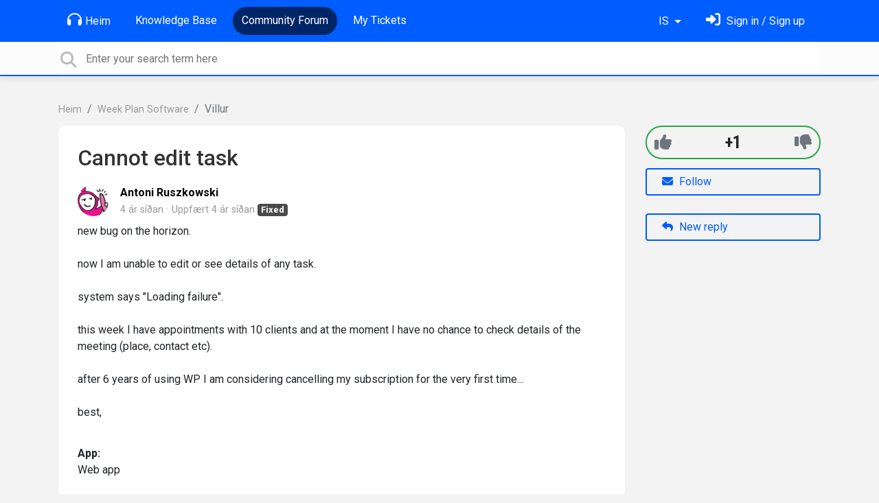

--- FILE ---
content_type: text/html; charset=utf-8
request_url: https://support.weekplan.net/communities/1/topics/10191-cannot-edit-task?lang=is
body_size: 9233
content:
<!doctype html>
<html lang="is" dir="ltr" class="view-community page-item " data-view="community" data-page="item" data-forum="1" data-topic="10191" >
    <head>
        
        <meta charset="utf-8">
        <meta http-equiv="X-UA-Compatible" content="IE=edge">
        <link rel="canonical" href="https://support.weekplan.net/communities/1/topics/10191-cannot-edit-task"/>
        
        
        
        <meta name="viewport" content="width=device-width, initial-scale=1.0" />
        
        <link rel="shortcut icon" href="/s/attachments/4972/0/1/8132af14efe5f7e457a2a724c1ee5c4d.png" />

        
<link href="/s/libs/bootstrap/4.3.1/bootstrap.min.css" rel="preload" as="style" onload="this.onload=null;this.rel='stylesheet'" />
<noscript><link href="/s/libs/bootstrap/4.3.1/bootstrap.min.css" rel="stylesheet" type="text/css" /></noscript>

        
<link href="/s/libs/fontawesome/6.5.2/css/all.min.swap.css" rel="preload" as="style" onload="this.onload=null;this.rel='stylesheet'" />
<noscript><link href="/s/libs/fontawesome/6.5.2/css/all.min.swap.css" rel="stylesheet" type="text/css" /></noscript>


        <link rel="stylesheet" href="/s/compress/css/output.a616977998b2.css" type="text/css">

        
            <!-- Custom PROD CSS for portal -->
            
<link href="/s/css/portal/4972.1.css?version=1763924401" rel="preload" as="style" onload="this.onload=null;this.rel='stylesheet'" />
<noscript><link href="/s/css/portal/4972.1.css?version=1763924401" rel="stylesheet" type="text/css" /></noscript>

        

        

        <script>
        // GLOBAL VARS ON TOP ONLY
        // will move to global vars later
        var initqueue = [];
        if (typeof __subfolder == 'undefined') var __subfolder='';
        var _ue_globals=[];
        _ue_globals['is_staff'] = false;
        _ue_globals['user_id'] = 'None';
        _ue_globals['lang_code'] = 'is';
        _ue_globals['lang_direction'] = 'ltr';
        _ue_globals['datepicker_lang_code'] = 'en';
        _ue_globals['forum_selected'] = '1';
        _ue_globals['redactor_file_upload'] = false;
        _ue_globals['ue_version'] = 3;
        _ue_globals['max_image_upload_size'] = 5242880;
        _ue_globals['max_file_upload_size'] = 20971520;


        
        

        
        
        var _str_delete_confirmation_ = "Are you sure you want to delete this object?";
        
        function _checkYT(img){
            if(img.naturalHeight <= 90){
                var path = img.src;
                var altpath = path.replace('/maxresdefault.webp','/hqdefault.jpg').replace('/vi_webp/','/vi/');
                if (altpath != path){
                    img.src = altpath;
                }
            }
        }
        </script>

        <!-- Title for the page -->
<title>Cannot edit task / Week Plan</title>

	<meta name="description" content="New bug on the horizon.now I am unable to edit or see details of any task.system says &quot;Loading failure&quot;.this week I have appointments with 10 clients and at the">


<!-- Fonts -->
<link href="https://fonts.gstatic.com" rel="preconnect">
<link href="https://fonts.googleapis.com/css?family=Roboto:400,500,600,700|Roboto+Condensed:700&display=swap" rel="preload" as="style" onload="this.onload=null;this.rel='stylesheet'"/>
<noscript>
    <link href="https://fonts.googleapis.com/css?family=Roboto:400,500,600,700|Roboto+Condensed:700&display=swap" rel="stylesheet" type="text/css" />
</noscript>

<!-- facebook share https://developers.facebook.com/docs/plugins/share-button/ -->
<meta property="og:url"           content="https://support.weekplan.net/communities/1/topics/10191-cannot-edit-task?lang=is" />
<meta property="og:type"          content="website" />
<meta property="og:title"         content="Cannot edit task / Week Plan / Week Plan" />
<meta property="og:description"   content="New bug on the horizon.now I am unable to edit or see details of any task.system says &quot;Loading failure&quot;.this week I have appointments with 10 clients and at the" />
<meta property="og:image"         content="" />
        
    
    </head>

    <body class="d-flex flex-column h-100">
        
        
        
        

        <div class="tmpl-layout">
	
	<header class="tmpl-header background-type-color">
	<!-- UE Navbar block -->
	<nav class="tmpl-navigation navbar navbar-expand-lg navbar-dark ue-section-navbar ue-section-navbar-only">
  <div class="container">
    <button class="navbar-toggler" type="button" data-toggle="collapse" data-target="#navbarNavDropdown" aria-controls="navbarNavDropdown" aria-expanded="false" aria-label="Toggle navigation">
      <span class="navbar-toggler-icon"></span>
    </button>
    <div class="collapse navbar-collapse" id="navbarNavDropdown">
      

    <ul class="navbar-nav">
      
          
          <li class="nav-item ue-nav-item-portal">
            
            <a class="nav-link" href="/"><i class="fas fa-headphones"></i>Heim</a>
            
          </li>
          

      
          
          <li class="nav-item ue-nav-item-knowledgebase">
            
            <a class="nav-link" href="/knowledge-bases/4-documentation"><i class="fas fa-book"></i>Knowledge Base</a>
            
          </li>
          

      
          
          <li class="nav-item ue-nav-item-feedback active">
            
            <a class="nav-link" href="/communities/1-week-plan-software"><i class="fas fa-th-large"></i>Community Forum</a>
            
          </li>
          

      
          
          <li class="nav-item ue-nav-item-helpdesk">
            
            <a class="nav-link" href="/user/tickets"><i class="fas fa-ticket-alt"></i>My Tickets</a>
            
          </li>
          

      
    </ul>


    </div>
    <ul class="navbar-nav ml-auto ue-navbar-right-options">
        

<li class="nav-item dropdown language-selector">
  
    <a class="nav-link dropdown-toggle" data-toggle="dropdown" href="#" role="button" aria-haspopup="true" aria-expanded="false">
        IS
    </a>
    <div class="dropdown-menu">
      
        <a class="dropdown-item" dir="ltr" href="/communities/1/topics/10191-cannot-edit-task?lang=en">English (EN)</a>
      
        <a class="dropdown-item" dir="ltr" href="/communities/1/topics/10191-cannot-edit-task?lang=ru">Русский (RU)</a>
      
        <a class="dropdown-item" dir="ltr" href="/communities/1/topics/10191-cannot-edit-task?lang=es">Español (ES)</a>
      
        <a class="dropdown-item" dir="ltr" href="/communities/1/topics/10191-cannot-edit-task?lang=fr">Français (FR)</a>
      
        <a class="dropdown-item" dir="ltr" href="/communities/1/topics/10191-cannot-edit-task?lang=de">Deutsch (DE)</a>
      
        <a class="dropdown-item" dir="ltr" href="/communities/1/topics/10191-cannot-edit-task?lang=nl">Nederlands (NL)</a>
      
        <a class="dropdown-item" dir="ltr" href="/communities/1/topics/10191-cannot-edit-task?lang=is">Íslenska (IS)</a>
      
        <a class="dropdown-item" dir="ltr" href="/communities/1/topics/10191-cannot-edit-task?lang=et">Eesti (ET)</a>
      
        <a class="dropdown-item" dir="ltr" href="/communities/1/topics/10191-cannot-edit-task?lang=uk">‪Українська‬ (UK)</a>
      
        <a class="dropdown-item" dir="ltr" href="/communities/1/topics/10191-cannot-edit-task?lang=da">Dansk (DA)</a>
      
        <a class="dropdown-item" dir="ltr" href="/communities/1/topics/10191-cannot-edit-task?lang=ca">Català (CA)</a>
      
        <a class="dropdown-item" dir="ltr" href="/communities/1/topics/10191-cannot-edit-task?lang=pl">Polski (PL)</a>
      
    </div>
</li>


        
<li class="nav-item dropdown user-menu">

    <a class="nav-link" rel="nofollow" href="/user/login?next=/communities/1/topics/10191-cannot-edit-task" aria-label="Skráðu þig inn"><i class="fas fa-sign-in-alt"></i><span class="d-none d-md-inline"> Sign in / Sign up</span></a>

</li>

    </ul>
  </div>
</nav>
	<!-- /UE Navbar block -->

	
		
	

	<div class="tmpl-main-search ue-section-search">
  <div class="container">
    
<div id="ue_search" class="ue-module ue-module-search">
    <form action="/search" class="ue-module-search-form" autocomplete="off" id="ue-module-search-form" method="get">
        <input type="hidden" name="csrfmiddlewaretoken" value="6g1vVFTgROkLaYJJ7Z6ZkrMkkR8da4Xk3YfPLSjlS9enx3T8i2BsijOa7l8EJJWC">
        <input type="hidden" name="forum_id" value="1"/>
        
        <input placeholder="Enter your search term here" type="text" name="search" class="input-search" value="" autocomplete="off" data-action="ue-search" data-forum-id="1" data-result-limit="10" data-category-id="0">
    	<div class="ue-module-search-results"></div>
    </form>
</div>

  </div>
</div>
</header>
	<div class="ue-page mb-auto pt-4 pb-4">
		<div class="container">
			<div class="tmpl-community-topic">
  <nav aria-label="breadcrumb">
<ol class="breadcrumb">
  
    
    <li class="breadcrumb-item"><a href="/">Heim</a></li>
    
  
    
    <li class="breadcrumb-item"><a href="/communities/1-week-plan-software">Week Plan Software</a></li>
    
  
    
    <li class="breadcrumb-item active" aria-current="page">Villur</li>
    
  
</ol>
</nav>


  <div class="row">
    <div class="col-md-9 col-xs-12">
      <div class="ue-module-panel-lg">
        <article>

          <h1 class="ue-title">Cannot edit task</h1>
          <div class="ue-item-body">
            <div class="ue-item-details">
              <div class="ue-icon"><img class="avatar" style="height:46px;width:46px;background-color:#FFFFFF;" src="/s/cache/39/48/39480477c4b2732341f1c20b60ea75c2.png" alt="Avatar"/>
</div>
              <div class="ue-info">
                <div class="ue-author-name"><strong><a class="portal-user-link"href="/users/6795-antoni-ruszkowski">Antoni Ruszkowski</a> </strong></div>
                <ul class="ue-meta-group">
                  <li><time datetime="2022-05-31 15:57:40" title="31. maí 2022 15:57">4 ár síðan</time></li>
                  
                    <li>Uppfært <time datetime="2022-06-01 05:29:45" title="1. júní 2022 05:29">4 ár síðan</time></li>
                  
                  <li><span class="badge badge-secondary ue-badge-status" style="background-color:#4A4A4A">Fixed</span></li>
                </ul>
              </div>
            </div>

            <div class="ue-item-content ue-content">
              new bug on the horizon.<br><br>now I am unable to edit or see details of any task.<br><br>system says "Loading failure".<br><br>this week I have appointments with 10 clients and at the moment I have no chance to check details of the meeting (place, contact etc).<br><br>after 6 years of using WP I am considering cancelling my subscription for the very first time...<br><br>best,<br><p></p>
            </div>
        
            
<div class="custom-fields">
  
    <div class="custom-field custom-field-combobox cf_2">
      <div class="custom-field-name">App:</div>
      
          <div class="custom-field-value">Web app</div>
      
    </div>
  
</div>


            <div class="tmpl-tags-in-item ue-item-tags">
  
</div>

            

            

          </div>

        </article>
        

        
      </div>

    </div>

    <div class="col-md-3 col-xs-12">
      <div class="ue-side-panel">
        <aside>
          
  <div class="ue-voter ue-voting-topic voting-view-v3 voting-single ue-item-vote-positive" data-topic-id="10191" title='Voting is disabled' disabled="disabled">

    <div class="ue-vote-positive">
      <a class="ue-vote-btn ue-vote-btn-positive" data-action="vote" data-vote-value="1" href="#" aria-label="+1">
          <i class="fas fa-thumbs-up"></i>
        </a>
        
    </div>

    <div class="vote-value" data-action="vote" data-vote-value="0"><span class="vote-value-plus-count">+1</span></div>


    
    <div class="ue-vote-negative">
      <a class="ue-vote-btn ue-vote-btn-negative" data-action="vote" data-vote-value="-1" href="#" aria-label="-1">
          <i class="fas fa-thumbs-down"></i>
        </a>
        
    </div>
    
  </div>



          <div class="ue-item-actions">
            
<div data-item-id="10191">
    
      
    

    
      <div class="ue-item-action">
        
<button class="btn btn-primary btn-follow" data-toggle="tooltip" data-follow-text="Follow" data-following-text="Following" data-loading-text="<i class='fas fa-sync fa-spin'></i>" data-object-type="topic" data-object-id="10191" data-action="ue-follow-object"><i class="fas fa-envelope"></i> <span>Follow</span></button>

      </div>
    

    

    

    
      <div class="ue-item-action">
        <button class="btn btn-primary ue-btn-new-reply" data-action="ue-reply-new"><i class="fas fa-reply"></i> New reply</button>
      </div>
    
</div>
          </div>
        </aside>
      </div>
    </div>
  </div>

  <div class="tmpl-comments ue-list ue-comments ue-comments-panel">
  
  <div class="row">
    <div class="col-md-9 col-xs-12">
      <div class="ue-module-panel-lg">

      
      <div class="ue-comments-header-placeholder">
          <div class="ue-comments-header">Replies <span class="badge badge-secondary">5</span></div>
          <div>
<ul class="nav nav-pills ue-list-filter">
    
    <li class="nav-item dropdown filter-order">
        <a class="nav-link dropdown-toggle" href="#" id="dropdownMenuButton_order" data-toggle="dropdown" aria-haspopup="true" aria-expanded="false">
            Elsta fyrst
        </a>
        <div class="dropdown-menu" aria-labelledby="dropdownMenuButton_order">
            
                <a class="dropdown-item d-flex justify-content-between align-items-center" href="?lang=is&amp;comment_filter_order=newest">
                    Nýjast fyrst
                    <span class="badge badge-primary badge-pill"></span>
                </a>
            
                <a class="dropdown-item d-flex justify-content-between align-items-center active" href="?lang=is&amp;comment_filter_order=oldest">
                    Elsta fyrst
                    <span class="badge badge-primary badge-pill"></span>
                </a>
            
        </div>
    </li>
    
</ul></div>
      </div>
      

      
        
          <div class="tmpl-comment-item ue-comment" id="comment-24552" data-comment-id="24552" data-user-id="4527">
  <div class="ue-avatar"><img class="avatar" style="height:46px;width:46px;background-color:#FFFFFF;" src="/s/cache/ad/c7/adc76c82255fc83733455a76af52e769.png" alt="Avatar"/>
</div>
  <div>
    <div class="float-right">
      	<div class="ue-voter ue-voting-comment ue-item-vote-positive" data-comment-id="24552">
	
		<a class="ue-vote-btn ue-vote-btn-positive" data-action="vote-comment" data-vote-value="1" href="#" aria-label="+1">
	    	<i class="fas fa-thumbs-up"></i>
	  	</a>
		<div class="ue-votes vote-value" data-action="vote" data-vote-value="0"><span class="vote-value-count">1</span></div>

		
			<a class="ue-vote-btn ue-vote-btn-negative" data-action="vote-comment"  data-vote-value="-1" href="#" aria-label="-1">
	    		<i class="fas fa-thumbs-down"></i>
	  		</a>
		
	
	</div>


    </div>
    <div class="ue-comment-details">
      <strong><a class="portal-user-link"href="/users/4527-geeta">Geeta</a> </strong>
      <ul class="ue-meta-group">
        <!-- leave li.ue-meta-data in one line to hide if content is emply! -->
        <li><time datetime="2022-06-01 02:05:29" title="1. júní 2022 02:05">4 ár síðan</time></li>

        
        
        <li></li>
        <li></li>
        <li></li>
      </ul>
    </div>
    <div class="comment-text ue-content"><p>Hi there,</p>
<p></p>
<p>Sorry for any inconvenience, Issue has been fixed, Please check and revert if issue still exists for you.</p>
<p></p>
<p>Thanks,</p>
<p>Geeta</p></div>
    <div class="ue-comment-actions">
      
<div data-comment-id="24552">
  
 	<a data-action="ue-reply-to" href="#" rel="nofollow"><i class="fas fa-reply"></i><span class="hidden-xs"> Reply</span></a>
  

  

  

  

  <a data-action="ue-show-copy-link" href="/communities/1/topics/10191-cannot-edit-task?redirect_to_reply=24552#comment-24552"><i class="fas fa-link"></i><span class="hidden-xs"> Link</span></a>
</div>
    </div>
  </div>
</div>
        
          <div class="tmpl-comment-item ue-comment" id="comment-24556" data-comment-id="24556" data-user-id="6795">
  <div class="ue-avatar"><img class="avatar" style="height:46px;width:46px;background-color:#FFFFFF;" src="/s/cache/39/48/39480477c4b2732341f1c20b60ea75c2.png" alt="Avatar"/>
</div>
  <div>
    <div class="float-right">
      	<div class="ue-voter ue-voting-comment" data-comment-id="24556">
	
		<a class="ue-vote-btn ue-vote-btn-positive" data-action="vote-comment" data-vote-value="1" href="#" aria-label="+1">
	    	<i class="fas fa-thumbs-up"></i>
	  	</a>
		<div class="ue-votes vote-value" data-action="vote" data-vote-value="0"><span class="vote-value-count">0</span></div>

		
			<a class="ue-vote-btn ue-vote-btn-negative" data-action="vote-comment"  data-vote-value="-1" href="#" aria-label="-1">
	    		<i class="fas fa-thumbs-down"></i>
	  		</a>
		
	
	</div>


    </div>
    <div class="ue-comment-details">
      <strong><a class="portal-user-link"href="/users/6795-antoni-ruszkowski">Antoni Ruszkowski</a> </strong>
      <ul class="ue-meta-group">
        <!-- leave li.ue-meta-data in one line to hide if content is emply! -->
        <li><time datetime="2022-06-01 02:55:34" title="1. júní 2022 02:55">4 ár síðan</time></li>

        
        
        <li></li>
        <li></li>
        <li></li>
      </ul>
    </div>
    <div class="comment-text ue-content">
                <div class="ue-quote">
                    <div class="ue-quote-notice">
                        <a href="/communities/1/topics/10191-cannot-edit-task?redirect_to_reply=24552#comment-24552" aria-label="Quote link">
                            <i class="fas fa-link"></i>
                        </a>
                        Quote from <strong>Geeta</strong>
                    </div>
                    <p>Hi there,</p>
<p></p>
<p>Sorry for any inconvenience, Issue has been fixed, Please check and revert if issue still exists for you.</p>
<p></p>
<p>Thanks,</p>
<p>Geeta</p>
                </div><p>hi there</p><p></p><p>many thanks for quick fix.</p><p></p><p>the new problem is that now I am unable to put anything into details of the new task.</p><p></p><p>I set new task, fill the notes section, but it is not saved...</p><p></p><p>any ideas?</p></div>
    <div class="ue-comment-actions">
      
<div data-comment-id="24556">
  
 	<a data-action="ue-reply-to" href="#" rel="nofollow"><i class="fas fa-reply"></i><span class="hidden-xs"> Reply</span></a>
  

  

  

  

  <a data-action="ue-show-copy-link" href="/communities/1/topics/10191-cannot-edit-task?redirect_to_reply=24556#comment-24556"><i class="fas fa-link"></i><span class="hidden-xs"> Link</span></a>
</div>
    </div>
  </div>
</div>
        
          <div class="tmpl-comment-item ue-comment" id="comment-24557" data-comment-id="24557" data-user-id="6795">
  <div class="ue-avatar"><img class="avatar" style="height:46px;width:46px;background-color:#FFFFFF;" src="/s/cache/39/48/39480477c4b2732341f1c20b60ea75c2.png" alt="Avatar"/>
</div>
  <div>
    <div class="float-right">
      	<div class="ue-voter ue-voting-comment" data-comment-id="24557">
	
		<a class="ue-vote-btn ue-vote-btn-positive" data-action="vote-comment" data-vote-value="1" href="#" aria-label="+1">
	    	<i class="fas fa-thumbs-up"></i>
	  	</a>
		<div class="ue-votes vote-value" data-action="vote" data-vote-value="0"><span class="vote-value-count">0</span></div>

		
			<a class="ue-vote-btn ue-vote-btn-negative" data-action="vote-comment"  data-vote-value="-1" href="#" aria-label="-1">
	    		<i class="fas fa-thumbs-down"></i>
	  		</a>
		
	
	</div>


    </div>
    <div class="ue-comment-details">
      <strong><a class="portal-user-link"href="/users/6795-antoni-ruszkowski">Antoni Ruszkowski</a> </strong>
      <ul class="ue-meta-group">
        <!-- leave li.ue-meta-data in one line to hide if content is emply! -->
        <li><time datetime="2022-06-01 02:56:53" title="1. júní 2022 02:56">4 ár síðan</time></li>

        
        
        <li></li>
        <li></li>
        <li></li>
      </ul>
    </div>
    <div class="comment-text ue-content"><p>it is also impossible to edit title of the task once saved...</p></div>
    <div class="ue-comment-actions">
      
<div data-comment-id="24557">
  
 	<a data-action="ue-reply-to" href="#" rel="nofollow"><i class="fas fa-reply"></i><span class="hidden-xs"> Reply</span></a>
  

  

  

  

  <a data-action="ue-show-copy-link" href="/communities/1/topics/10191-cannot-edit-task?redirect_to_reply=24557#comment-24557"><i class="fas fa-link"></i><span class="hidden-xs"> Link</span></a>
</div>
    </div>
  </div>
</div>
        
          <div class="tmpl-comment-item ue-comment" id="comment-24558" data-comment-id="24558" data-user-id="4527">
  <div class="ue-avatar"><img class="avatar" style="height:46px;width:46px;background-color:#FFFFFF;" src="/s/cache/ad/c7/adc76c82255fc83733455a76af52e769.png" alt="Avatar"/>
</div>
  <div>
    <div class="float-right">
      	<div class="ue-voter ue-voting-comment" data-comment-id="24558">
	
		<a class="ue-vote-btn ue-vote-btn-positive" data-action="vote-comment" data-vote-value="1" href="#" aria-label="+1">
	    	<i class="fas fa-thumbs-up"></i>
	  	</a>
		<div class="ue-votes vote-value" data-action="vote" data-vote-value="0"><span class="vote-value-count">0</span></div>

		
			<a class="ue-vote-btn ue-vote-btn-negative" data-action="vote-comment"  data-vote-value="-1" href="#" aria-label="-1">
	    		<i class="fas fa-thumbs-down"></i>
	  		</a>
		
	
	</div>


    </div>
    <div class="ue-comment-details">
      <strong><a class="portal-user-link"href="/users/4527-geeta">Geeta</a> </strong>
      <ul class="ue-meta-group">
        <!-- leave li.ue-meta-data in one line to hide if content is emply! -->
        <li><time datetime="2022-06-01 04:42:55" title="1. júní 2022 04:42">4 ár síðan</time></li>

        
        
        <li></li>
        <li></li>
        <li><span class="badge badge-secondary ue-badge-status" style="background-color:#D1A712">Under review</span></li>
      </ul>
    </div>
    <div class="comment-text ue-content"><p>Hi there,&nbsp;</p><p></p><p>We are sorry for the inconvenience. It seems some recent updates on OS causing this issue. Our dev' s are looking into it on priority basis . It will be back soon.&nbsp;</p><p><br></p><p>Your patience will be highly appreciated.&nbsp;</p><p><br></p><p>Thank you&nbsp;</p></div>
    <div class="ue-comment-actions">
      
<div data-comment-id="24558">
  
 	<a data-action="ue-reply-to" href="#" rel="nofollow"><i class="fas fa-reply"></i><span class="hidden-xs"> Reply</span></a>
  

  

  

  

  <a data-action="ue-show-copy-link" href="/communities/1/topics/10191-cannot-edit-task?redirect_to_reply=24558#comment-24558"><i class="fas fa-link"></i><span class="hidden-xs"> Link</span></a>
</div>
    </div>
  </div>
</div>
        
          <div class="tmpl-comment-item ue-comment" id="comment-24559" data-comment-id="24559" data-user-id="4527">
  <div class="ue-avatar"><img class="avatar" style="height:46px;width:46px;background-color:#FFFFFF;" src="/s/cache/ad/c7/adc76c82255fc83733455a76af52e769.png" alt="Avatar"/>
</div>
  <div>
    <div class="float-right">
      	<div class="ue-voter ue-voting-comment ue-item-vote-positive" data-comment-id="24559">
	
		<a class="ue-vote-btn ue-vote-btn-positive" data-action="vote-comment" data-vote-value="1" href="#" aria-label="+1">
	    	<i class="fas fa-thumbs-up"></i>
	  	</a>
		<div class="ue-votes vote-value" data-action="vote" data-vote-value="0"><span class="vote-value-count">1</span></div>

		
			<a class="ue-vote-btn ue-vote-btn-negative" data-action="vote-comment"  data-vote-value="-1" href="#" aria-label="-1">
	    		<i class="fas fa-thumbs-down"></i>
	  		</a>
		
	
	</div>


    </div>
    <div class="ue-comment-details">
      <strong><a class="portal-user-link"href="/users/4527-geeta">Geeta</a> </strong>
      <ul class="ue-meta-group">
        <!-- leave li.ue-meta-data in one line to hide if content is emply! -->
        <li><time datetime="2022-06-01 05:29:45" title="1. júní 2022 05:29">4 ár síðan</time></li>

        
        
        <li></li>
        <li></li>
        <li><span class="badge badge-secondary ue-badge-status" style="background-color:#4A4A4A">Fixed</span></li>
      </ul>
    </div>
    <div class="comment-text ue-content"><p>Issue is fixed.&nbsp;</p><p></p><p><br></p></div>
    <div class="ue-comment-actions">
      
<div data-comment-id="24559">
  
 	<a data-action="ue-reply-to" href="#" rel="nofollow"><i class="fas fa-reply"></i><span class="hidden-xs"> Reply</span></a>
  

  

  

  

  <a data-action="ue-show-copy-link" href="/communities/1/topics/10191-cannot-edit-task?redirect_to_reply=24559#comment-24559"><i class="fas fa-link"></i><span class="hidden-xs"> Link</span></a>
</div>
    </div>
  </div>
</div>
        
        ﻿
      

      
        
        <div><a class="btn btn-primary btn-sign-in" href="/user/login?next=%2Fcommunities%2F1%2Ftopics%2F10191-cannot-edit-task%3Flang%3Dis" rel="nofollow"><i class="fas fa-sign-in-alt"></i> <span>Sign in to leave a comment</span></a></div>
      
      </div>
    </div>
  </div>
</div>
</div>
		</div>
	</div>
	<div class="tmpl-footer">
	<!-- ue-section-custom-footer -->
	
		
	
	<!-- /ue-section-custom-footer -->

	<!-- ue-section-footer - DO NOT REMOVE IF YOUR PLAN HAS NO WHITE-LABEL OPTION! -->
	
<footer class="ue-section-footer py-2 footer text-center">
  <div class="container">
    Customer support portal powered by <a href="https://userecho.com?pcode=pwbue_label_weekplan&amp;utm_source=pblv5&amp;utm_medium=cportal&amp;utm_campaign=pbue" target="_blank" rel="noopener noreferrer">UserEcho</a>
  </div>
</footer>

	<!-- /ue-section-footer -->
</div>
</div>

        
        <script src="/s/libs/jquery/3.6.0/jquery.min.js"></script>
        
        <script src="/s/libs/popper.js/1.15.0/popper.min.js"></script>
        <script src="/s/libs/bootstrap/4.3.1/bootstrap.min.js"></script>

        <script src="/s/compress/js/output.9899ffc8b2e5.js"></script>

        <script>
            
            Sentry.init({ dsn: 'https://d6e663a43b37aa5393452888c008fea9@sentry.userecho.com/7' });
            Sentry.configureScope(function(scope){
                scope.setUser({"id": "None","username": ""});
                scope.setExtra("project_id", "4972");
            });
        </script>
  
        
          
        

        

        
<script>
$(document).ready(function() {
    


    
});


</script>


        
        <input type="hidden" name="csrfmiddlewaretoken" value="BJIhDhg5c1USUf6kK0GBpDhcscoAEh0MyrWBtuGadmOuhkgJV3b4nvj2fGo1dWZ4">

        
        <!-- JSI18N START -->
<script>
'use strict';
{
  const globals = this;
  const django = globals.django || (globals.django = {});

  
  django.pluralidx = function(n) {
    const v = (n % 10 != 1 || n % 100 == 11);
    if (typeof v === 'boolean') {
      return v ? 1 : 0;
    } else {
      return v;
    }
  };
  

  /* gettext library */

  django.catalog = django.catalog || {};
  
  const newcatalog = {
    "%(sel)s of %(cnt)s selected": [
      " %(sel)s  \u00ed %(cnt)s  valin",
      " %(sel)s  \u00ed %(cnt)s  valin"
    ],
    "6 a.m.": "6 f.h.",
    "6 p.m.": "6 e.h.",
    "April": "apr\u00edl",
    "August": "\u00e1g\u00fast",
    "Available %s": "F\u00e1anleg %s",
    "Cancel": "H\u00e6tta vi\u00f0",
    "Choose": "Veldu",
    "Choose a Date": "Veldu dagsetningu",
    "Choose a Time": "Veldu t\u00edma",
    "Choose a time": "Veldu t\u00edma",
    "Choose all": "Velja \u00f6ll",
    "Chosen %s": "Valin %s",
    "Click to choose all %s at once.": "Smelltu til a\u00f0 velja allt %s \u00ed einu.",
    "Click to remove all chosen %s at once.": "Smelltu til a\u00f0 fjarl\u00e6gja allt vali\u00f0 %s \u00ed einu.",
    "December": "desember",
    "February": "febr\u00faar",
    "Filter": "S\u00eda",
    "Hide": "Fela",
    "January": "jan\u00faar",
    "July": "j\u00fal\u00ed",
    "June": "j\u00fan\u00ed",
    "March": "mars",
    "May": "ma\u00ed",
    "Midnight": "Mi\u00f0n\u00e6tti",
    "Noon": "H\u00e1degi",
    "Note: You are %s hour ahead of server time.": [
      "Athuga\u00f0u a\u00f0 \u00fe\u00fa ert %s klukkustund \u00e1 undan t\u00edma vef\u00fej\u00f3ns.",
      "Athuga\u00f0u a\u00f0 \u00fe\u00fa ert %s klukkustundum \u00e1 undan t\u00edma vef\u00fej\u00f3ns."
    ],
    "Note: You are %s hour behind server time.": [
      "Athuga\u00f0u a\u00f0 \u00fe\u00fa ert %s klukkustund \u00e1 eftir t\u00edma vef\u00fej\u00f3ns.",
      "Athuga\u00f0u a\u00f0 \u00fe\u00fa ert %s klukkustundum \u00e1 eftir t\u00edma vef\u00fej\u00f3ns."
    ],
    "November": "n\u00f3vember",
    "Now": "N\u00fana",
    "October": "okt\u00f3ber",
    "Remove": "Fjarl\u00e6gja",
    "Remove all": "Ey\u00f0a \u00f6llum",
    "September": "september",
    "Show": "S\u00fdna",
    "This is the list of available %s. You may choose some by selecting them in the box below and then clicking the \"Choose\" arrow between the two boxes.": "\u00deetta er listi af \u00fev\u00ed %s sem er \u00ed bo\u00f0i. \u00de\u00fa getur \u00e1kve\u00f0i\u00f0 hluti me\u00f0 \u00fev\u00ed a\u00f0 velja \u00fe\u00e1 \u00ed boxinu a\u00f0 ne\u00f0an og \u00fdta svo \u00e1 \"Velja\" \u00f6rina milli boxana tveggja.",
    "This is the list of chosen %s. You may remove some by selecting them in the box below and then clicking the \"Remove\" arrow between the two boxes.": "\u00deetta er listinn af v\u00f6ldu %s. \u00de\u00fa getur fjarl\u00e6gt hluti me\u00f0 \u00fev\u00ed a\u00f0 velja \u00fe\u00e1 \u00ed boxinu a\u00f0 ne\u00f0an og \u00fdta svo \u00e1 \"Ey\u00f0a\" \u00f6rina \u00e1 milli boxana tveggja.",
    "Today": "\u00cd dag",
    "Tomorrow": "\u00c1 morgun",
    "Type into this box to filter down the list of available %s.": "Skrifa\u00f0u \u00ed boxi\u00f0 til a\u00f0 s\u00eda listann af \u00fev\u00ed %s sem er \u00ed bo\u00f0i.",
    "Yesterday": "\u00cd g\u00e6r",
    "You have selected an action, and you haven\u2019t made any changes on individual fields. You\u2019re probably looking for the Go button rather than the Save button.": "\u00de\u00fa hefur vali\u00f0 a\u00f0ger\u00f0 en hefur ekki gert breytingar \u00e1 reitum. \u00de\u00fa ert l\u00edklega a\u00f0 leita a\u00f0 'Fara' hnappnum frekar en 'Vista' hnappnum.",
    "You have selected an action, but you haven\u2019t saved your changes to individual fields yet. Please click OK to save. You\u2019ll need to re-run the action.": "\u00de\u00fa hefur vali\u00f0 a\u00f0ger\u00f0 en hefur ekki vista\u00f0 breytingar \u00e1 reitum. Vinsamlegast veldu '\u00cd lagi' til a\u00f0 vista. \u00de\u00fa \u00fearft a\u00f0 endurkeyra a\u00f0ger\u00f0ina.",
    "You have unsaved changes on individual editable fields. If you run an action, your unsaved changes will be lost.": "Enn eru \u00f3vista\u00f0ar breytingar \u00ed reitum. Ef \u00fe\u00fa keyrir a\u00f0ger\u00f0 munu breytingar ekki ver\u00f0a vista\u00f0ar.",
    "abbrev. month April\u0004Apr": "Apr",
    "abbrev. month August\u0004Aug": "\u00c1g\u00fa",
    "abbrev. month December\u0004Dec": "Des",
    "abbrev. month February\u0004Feb": "Feb",
    "abbrev. month January\u0004Jan": "Jan",
    "abbrev. month July\u0004Jul": "J\u00fal",
    "abbrev. month June\u0004Jun": "J\u00fan",
    "abbrev. month March\u0004Mar": "Mar",
    "abbrev. month May\u0004May": "Ma\u00ed",
    "abbrev. month November\u0004Nov": "N\u00f3v",
    "abbrev. month October\u0004Oct": "Okt",
    "abbrev. month September\u0004Sep": "Sep",
    "one letter Friday\u0004F": "F",
    "one letter Monday\u0004M": "M",
    "one letter Saturday\u0004S": "L",
    "one letter Sunday\u0004S": "S",
    "one letter Thursday\u0004T": "F",
    "one letter Tuesday\u0004T": "\u00de",
    "one letter Wednesday\u0004W": "M"
  };
  for (const key in newcatalog) {
    django.catalog[key] = newcatalog[key];
  }
  

  if (!django.jsi18n_initialized) {
    django.gettext = function(msgid) {
      const value = django.catalog[msgid];
      if (typeof value === 'undefined') {
        return msgid;
      } else {
        return (typeof value === 'string') ? value : value[0];
      }
    };

    django.ngettext = function(singular, plural, count) {
      const value = django.catalog[singular];
      if (typeof value === 'undefined') {
        return (count == 1) ? singular : plural;
      } else {
        return value.constructor === Array ? value[django.pluralidx(count)] : value;
      }
    };

    django.gettext_noop = function(msgid) { return msgid; };

    django.pgettext = function(context, msgid) {
      let value = django.gettext(context + '\x04' + msgid);
      if (value.includes('\x04')) {
        value = msgid;
      }
      return value;
    };

    django.npgettext = function(context, singular, plural, count) {
      let value = django.ngettext(context + '\x04' + singular, context + '\x04' + plural, count);
      if (value.includes('\x04')) {
        value = django.ngettext(singular, plural, count);
      }
      return value;
    };

    django.interpolate = function(fmt, obj, named) {
      if (named) {
        return fmt.replace(/%\(\w+\)s/g, function(match){return String(obj[match.slice(2,-2)])});
      } else {
        return fmt.replace(/%s/g, function(match){return String(obj.shift())});
      }
    };


    /* formatting library */

    django.formats = {
    "DATETIME_FORMAT": "N j, Y, P",
    "DATETIME_INPUT_FORMATS": [
      "%Y-%m-%d %H:%M:%S",
      "%Y-%m-%d %H:%M:%S.%f",
      "%Y-%m-%d %H:%M",
      "%m/%d/%Y %H:%M:%S",
      "%m/%d/%Y %H:%M:%S.%f",
      "%m/%d/%Y %H:%M",
      "%m/%d/%y %H:%M:%S",
      "%m/%d/%y %H:%M:%S.%f",
      "%m/%d/%y %H:%M"
    ],
    "DATE_FORMAT": "j. F Y",
    "DATE_INPUT_FORMATS": [
      "%Y-%m-%d",
      "%m/%d/%Y",
      "%m/%d/%y",
      "%b %d %Y",
      "%b %d, %Y",
      "%d %b %Y",
      "%d %b, %Y",
      "%B %d %Y",
      "%B %d, %Y",
      "%d %B %Y",
      "%d %B, %Y"
    ],
    "DECIMAL_SEPARATOR": ",",
    "FIRST_DAY_OF_WEEK": 0,
    "MONTH_DAY_FORMAT": "j. F",
    "NUMBER_GROUPING": 3,
    "SHORT_DATETIME_FORMAT": "m/d/Y P",
    "SHORT_DATE_FORMAT": "j.n.Y",
    "THOUSAND_SEPARATOR": ".",
    "TIME_FORMAT": "H:i",
    "TIME_INPUT_FORMATS": [
      "%H:%M:%S",
      "%H:%M:%S.%f",
      "%H:%M"
    ],
    "YEAR_MONTH_FORMAT": "F Y"
  };

    django.get_format = function(format_type) {
      const value = django.formats[format_type];
      if (typeof value === 'undefined') {
        return format_type;
      } else {
        return value;
      }
    };

    /* add to global namespace */
    globals.pluralidx = django.pluralidx;
    globals.gettext = django.gettext;
    globals.ngettext = django.ngettext;
    globals.gettext_noop = django.gettext_noop;
    globals.pgettext = django.pgettext;
    globals.npgettext = django.npgettext;
    globals.interpolate = django.interpolate;
    globals.get_format = django.get_format;

    django.jsi18n_initialized = true;
  }
};

</script>
<!-- JSI18N END -->

        <!-- add chat support to the portal -->

        
        <script>
            $(document).ready(function() {
                try{
                    if (window.location !== window.parent.location){
                        window.parent.postMessage(['ue_widget_loaded',''], '*');
                    }
                } catch (e) {}

                
                if ($.inArray( $("html").attr("data-page"), [ 'topic', 'article', 'ticket', 'item']) != -1){
                    initImageZoom($('.ue-content img'));
                }

                // tmp: will move to the form later
                if ($("html[data-page='new'][data-view='helpdesk']").length > 0){
                    $('textarea#id_description').closest('.form-group').append($("<div class=\"field-actions\"><button class=\"btn btn-file-upload\" onclick=\"$(this).closest('.form-group').find('.redactor-toolbar a[data-re-name=file]')[0].click();return false;\"><i class=\"fas fa-upload\"></i> Upload file</button></div>"));
                }

            });


            

        
        $(document).ready(function(){
            $( "#id_topic_form[data-mode='new']" ).submit(function( event ) {
                try{
                    var user_env_json = getUserEnv();
                    
                    
                    $(this).find('#id_user_env').val(JSON.stringify(user_env_json));
                } catch (e) {}
            })
        });

        </script>



        

  <!-- USERECHO GA4 Google tag (gtag.js) -->
  
  
  <script async src="https://www.googletagmanager.com/gtag/js?id=G-KV4LQFT7ZN&l=dataLayerUE"></script>
  <script>
    window.dataLayerUE = window.dataLayerUE || []
    function ue_gtag_ga4() {
      dataLayerUE.push(arguments)
    }
    ue_gtag_ga4('js', new Date())
    ue_gtag_ga4('config', 'G-KV4LQFT7ZN', {
      ue_server_name: 'us4',
      ue_project_id: '4972'
    })
  </script>

  <script>
    function uegtagSend(action, params) {
      ue_gtag_ga4('send', action, params)
    }
    function trackEvent(category, action, label) {
      uegtagSend('event', { eventCategory: category, eventAction: action, eventLabel: label })
    }
    function gaTrackSearch(forum_id, search_path, search_text) {
      if (!search_text) return
      uegtagSend('search', search_text.toLowerCase())
    }
    function gaTrackSearchV3(search_text) {
      // uses for ue v3
      if (!search_text) return
      uegtagSend('search', search_text.toLowerCase())
    }
  </script>


        
        
        <div id="confirm_dialog" class="modal fade" tabindex="-1" role="dialog">
  <div class="modal-dialog" role="document">
    <div class="modal-content">
      <div class="modal-header">
        <h5 class="modal-title">Confirm</h5>
        <button type="button" class="close" data-dismiss="modal" aria-label="Close"></button>
      </div>
      <div class="modal-body confirm-dialog-message">
      </div>
      <div class="modal-footer">
        <button type="button" class="btn btn-primary confirm-dialog-btn-yes">Já</button>
        <button type="button" class="btn confirm-dialog-btn-no" data-dismiss="modal">Nei</button>
      </div>
    </div>
  </div>
</div>

        
    </body>
</html>
